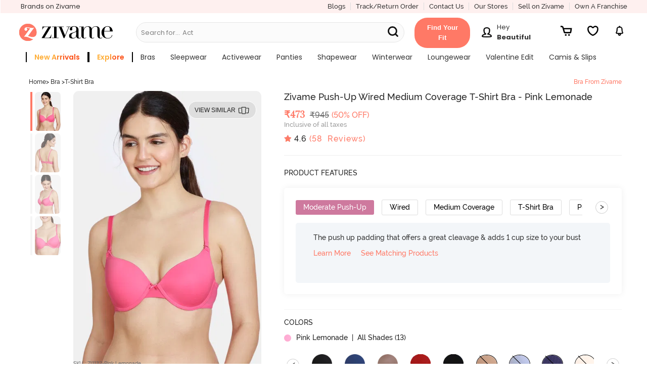

--- FILE ---
content_type: text/javascript; charset=utf-8
request_url: https://app.link/_r?sdk=web2.86.5&branch_key=key_live_eiaTzAaJXL4JauQXzujsMhemDwmKGIme&callback=branch_callback__0
body_size: 70
content:
/**/ typeof branch_callback__0 === 'function' && branch_callback__0("1547280774227505333");

--- FILE ---
content_type: application/javascript; charset=UTF-8
request_url: https://www.zivame.com/cdn-cgi/challenge-platform/scripts/jsd/main.js
body_size: 8708
content:
window._cf_chl_opt={AKGCx8:'b'};~function(h7,Hl,Hj,HY,HO,HP,HD,Hi,h1,h3){h7=m,function(U,a,hS,h6,H,h){for(hS={U:488,a:497,H:480,h:357,J:344,T:455,L:425,s:577,f:433,d:561,z:370},h6=m,H=U();!![];)try{if(h=parseInt(h6(hS.U))/1*(parseInt(h6(hS.a))/2)+-parseInt(h6(hS.H))/3+parseInt(h6(hS.h))/4+parseInt(h6(hS.J))/5*(parseInt(h6(hS.T))/6)+parseInt(h6(hS.L))/7*(parseInt(h6(hS.s))/8)+parseInt(h6(hS.f))/9*(-parseInt(h6(hS.d))/10)+parseInt(h6(hS.z))/11,a===h)break;else H.push(H.shift())}catch(J){H.push(H.shift())}}(I,809277),Hl=this||self,Hj=Hl[h7(393)],HY={},HY[h7(477)]='o',HY[h7(479)]='s',HY[h7(423)]='u',HY[h7(581)]='z',HY[h7(553)]='n',HY[h7(570)]='I',HY[h7(374)]='b',HO=HY,Hl[h7(568)]=function(U,H,h,J,Ja,JU,J8,hm,T,s,z,R,Z,C,y){if(Ja={U:398,a:513,H:397,h:482,J:579,T:454,L:548,s:579,f:443,d:587,z:375,R:587,v:375,Z:389,C:438,b:565,k:531,y:482,K:478,e:466,Q:522,E:366,c:528},JU={U:566,a:358,H:346,h:346,J:514,T:489,L:565,s:397,f:352,d:383},J8={U:349,a:470,H:552,h:417},hm=h7,T={'jhqrM':function(K,Q){return K!==Q},'TBkFh':hm(Ja.U),'kHYxY':function(K,Q){return K<Q},'QBYKj':function(K,Q){return K===Q},'MBGEV':function(K,Q){return K+Q},'UgdOY':function(K,Q){return K(Q)},'UOMoB':function(K,Q,E,A){return K(Q,E,A)},'TWmMp':function(K,Q){return K===Q},'UgdtW':hm(Ja.a),'PUiiT':function(K,Q,E){return K(Q,E)},'nDkSG':function(K,Q){return K+Q}},T[hm(Ja.H)](null,H)||H===void 0)return J;for(s=T[hm(Ja.h)](HS,H),U[hm(Ja.J)][hm(Ja.T)]&&(s=s[hm(Ja.L)](U[hm(Ja.s)][hm(Ja.T)](H))),s=U[hm(Ja.f)][hm(Ja.d)]&&U[hm(Ja.z)]?U[hm(Ja.f)][hm(Ja.R)](new U[(hm(Ja.v))](s)):function(K,Jm,J9,ha,A,M,Q){if(Jm={U:392,a:431,H:419,h:346},J9={U:343},ha=hm,ha(JU.U)===T[ha(JU.a)])A={'WDdnG':function(N,F,hH){return hH=ha,T[hH(J9.U)](N,F)}},M=T[ha(JU.H)]||function(){},L[ha(JU.h)]=function(hh){hh=ha,M(),A[hh(Jm.U)](M[hh(Jm.a)],hh(Jm.H))&&(Z[hh(Jm.h)]=M,C())};else{for(K[ha(JU.J)](),Q=0;T[ha(JU.T)](Q,K[ha(JU.L)]);T[ha(JU.s)](K[Q],K[Q+1])?K[ha(JU.f)](T[ha(JU.d)](Q,1),1):Q+=1);return K}}(s),z='nAsAaAb'.split('A'),z=z[hm(Ja.Z)][hm(Ja.C)](z),R=0;R<s[hm(Ja.b)];Z=s[R],C=T[hm(Ja.k)](HB,U,H,Z),T[hm(Ja.y)](z,C)?(y=T[hm(Ja.K)]('s',C)&&!U[hm(Ja.e)](H[Z]),T[hm(Ja.Q)]===h+Z?L(h+Z,C):y||T[hm(Ja.E)](L,T[hm(Ja.c)](h,Z),H[Z])):L(h+Z,C),R++);return J;function L(K,Q,hU){hU=hm,Object[hU(J8.U)][hU(J8.a)][hU(J8.H)](J,Q)||(J[Q]=[]),J[Q][hU(J8.h)](K)}},HP=h7(573)[h7(415)](';'),HD=HP[h7(389)][h7(438)](HP),Hl[h7(589)]=function(U,H,JT,hJ,h,J,T,L,s){for(JT={U:416,a:565,H:533,h:565,J:436,T:509,L:417,s:578},hJ=h7,h={'XCrLH':function(z,R){return R===z},'dgNdT':function(z,R){return z(R)}},J=Object[hJ(JT.U)](H),T=0;T<J[hJ(JT.a)];T++)if(L=J[T],h[hJ(JT.H)]('f',L)&&(L='N'),U[L]){for(s=0;s<H[J[T]][hJ(JT.h)];-1===U[L][hJ(JT.J)](H[J[T]][s])&&(h[hJ(JT.T)](HD,H[J[T]][s])||U[L][hJ(JT.L)]('o.'+H[J[T]][s])),s++);}else U[L]=H[J[T]][hJ(JT.s)](function(z){return'o.'+z})},Hi=null,h1=h0(),h3=function(TB,TX,TO,Tj,Tl,TF,hw,a,H,h,J){return TB={U:347,a:447,H:515,h:563,J:537},TX={U:401,a:550,H:446,h:351,J:468,T:544,L:446,s:576,f:434,d:467,z:459,R:379,v:421,Z:417,C:484,b:550,k:532,y:550,K:543,e:593,Q:430,E:495,c:508,A:550,M:361,N:468,n:476,F:439,l:462,j:451,Y:558,O:345,X:385,B:576,S:550},TO={U:551,a:386,H:471,h:356,J:565},Tj={U:535,a:515,H:593,h:565,J:345,T:349,L:470,s:552,f:470,d:552,z:470,R:552,v:585,Z:487,C:417,b:585,k:342,y:543,K:593,e:444,Q:387,E:510,c:590,A:424,M:476,N:585,n:484,F:424,l:543,j:494,Y:417,O:427,X:462,B:550,S:550,P:349,D:552,W:469,i:542,G:364,g:361,x:428,o:381,V:424,I0:417,I1:350,I2:428,I3:593,I4:543,I5:406,I6:476,I7:417,I8:401,I9:417,II:506,Im:439,IU:378,Ia:378,IH:349,Ih:517,IJ:552,IT:436,IL:519},Tl={U:371,a:441,H:399,h:525,J:593},TF={U:371,a:345},hw=h7,a={'DxYnO':hw(TB.U),'HdWtm':function(T,L){return L===T},'prlYo':function(T,L){return L==T},'aqhTi':hw(TB.a),'sPCIm':hw(TB.H),'rXhYi':function(T,L){return L==T},'SXahW':function(T,L){return T>L},'enlKa':function(T,L){return L&T},'xEyiZ':function(T,L){return T(L)},'WICcO':function(T,L){return L!==T},'sYSGa':function(T,L){return T|L},'rYJsj':function(T,L){return T<<L},'gbxWE':function(T,L){return T-L},'VRCni':function(T,L){return T>L},'jPvEc':function(T,L){return L==T},'vTmdP':function(T,L){return T(L)},'CCCGQ':function(T,L){return L==T},'wPjDK':function(T,L){return L!==T},'jtlNM':function(T,L){return T<L},'NcJpL':function(T,L){return T(L)},'LIalO':function(T,L){return L|T},'gYeif':function(T,L){return T-L},'XEJSC':function(T,L){return T(L)},'wwLeT':function(T,L){return T(L)},'LUiuq':function(T,L){return T(L)},'RJOxb':function(T,L){return L!=T},'WJnZQ':function(T,L){return L&T},'HpkCs':function(T,L){return T(L)},'tuBHp':function(T,L){return T*L},'AKMMV':function(T,L){return T==L},'HeIGF':function(T,L){return L*T},'vmXNz':function(T,L){return T<L},'bLegO':function(T,L){return T(L)},'koRRt':function(T,L){return T(L)},'VXQaP':function(T,L){return T*L},'WfBLL':function(T,L){return L*T},'dQKBe':function(T,L){return T*L},'AJSRK':function(T,L){return T<L},'eCtmU':function(T,L){return T(L)},'TkrvK':function(T,L){return T===L},'KJSSs':function(T,L){return T+L},'CLWcv':function(T,L){return T+L}},H=String[hw(TB.h)],h={'h':function(T,hA,L,s){if(hA=hw,L={},L[hA(Tl.U)]=a[hA(Tl.a)],s=L,a[hA(Tl.H)](hA(Tl.h),hA(Tl.h)))return a[hA(Tl.J)](null,T)?'':h.g(T,6,function(f,hM){return hM=hA,s[hM(TF.U)][hM(TF.a)](f)});else H(h)},'g':function(T,L,s,hN,z,R,Z,C,y,K,Q,E,A,M,N,F,j,Y){if(hN=hw,a[hN(Tj.U)]===hN(Tj.a)){if(a[hN(Tj.H)](null,T))return'';for(R={},Z={},C='',y=2,K=3,Q=2,E=[],A=0,M=0,N=0;N<T[hN(Tj.h)];N+=1)if(F=T[hN(Tj.J)](N),Object[hN(Tj.T)][hN(Tj.L)][hN(Tj.s)](R,F)||(R[F]=K++,Z[F]=!0),j=C+F,Object[hN(Tj.T)][hN(Tj.f)][hN(Tj.d)](R,j))C=j;else{if(Object[hN(Tj.T)][hN(Tj.z)][hN(Tj.R)](Z,C)){if(256>C[hN(Tj.v)](0)){for(z=0;z<Q;A<<=1,a[hN(Tj.Z)](M,L-1)?(M=0,E[hN(Tj.C)](s(A)),A=0):M++,z++);for(Y=C[hN(Tj.b)](0),z=0;a[hN(Tj.k)](8,z);A=A<<1.11|a[hN(Tj.y)](Y,1),a[hN(Tj.K)](M,L-1)?(M=0,E[hN(Tj.C)](a[hN(Tj.e)](s,A)),A=0):M++,Y>>=1,z++);}else if(a[hN(Tj.Q)](hN(Tj.E),hN(Tj.E)))return![];else{for(Y=1,z=0;z<Q;A=a[hN(Tj.c)](a[hN(Tj.A)](A,1),Y),a[hN(Tj.Z)](M,a[hN(Tj.M)](L,1))?(M=0,E[hN(Tj.C)](s(A)),A=0):M++,Y=0,z++);for(Y=C[hN(Tj.N)](0),z=0;a[hN(Tj.n)](16,z);A=a[hN(Tj.F)](A,1)|a[hN(Tj.l)](Y,1),a[hN(Tj.j)](M,L-1)?(M=0,E[hN(Tj.Y)](a[hN(Tj.O)](s,A)),A=0):M++,Y>>=1,z++);}y--,a[hN(Tj.X)](0,y)&&(y=Math[hN(Tj.B)](2,Q),Q++),delete Z[C]}else for(Y=R[C],z=0;z<Q;A=1.95&Y|A<<1,L-1==M?(M=0,E[hN(Tj.C)](s(A)),A=0):M++,Y>>=1,z++);C=(y--,a[hN(Tj.j)](0,y)&&(y=Math[hN(Tj.S)](2,Q),Q++),R[j]=K++,String(F))}if(C!==''){if(Object[hN(Tj.P)][hN(Tj.z)][hN(Tj.D)](Z,C)){if(256>C[hN(Tj.v)](0)){if(a[hN(Tj.W)](hN(Tj.i),hN(Tj.G))){for(z=0;a[hN(Tj.g)](z,Q);A<<=1,L-1==M?(M=0,E[hN(Tj.C)](a[hN(Tj.x)](s,A)),A=0):M++,z++);for(Y=C[hN(Tj.N)](0),z=0;a[hN(Tj.k)](8,z);A=a[hN(Tj.o)](a[hN(Tj.V)](A,1),a[hN(Tj.l)](Y,1)),L-1==M?(M=0,E[hN(Tj.C)](s(A)),A=0):M++,Y>>=1,z++);}else return}else{for(Y=1,z=0;z<Q;A=A<<1|Y,M==L-1?(M=0,E[hN(Tj.I0)](s(A)),A=0):M++,Y=0,z++);for(Y=C[hN(Tj.v)](0),z=0;16>z;A=A<<1|Y&1,M==a[hN(Tj.I1)](L,1)?(M=0,E[hN(Tj.C)](a[hN(Tj.I2)](s,A)),A=0):M++,Y>>=1,z++);}y--,a[hN(Tj.I3)](0,y)&&(y=Math[hN(Tj.S)](2,Q),Q++),delete Z[C]}else for(Y=R[C],z=0;z<Q;A=a[hN(Tj.c)](a[hN(Tj.V)](A,1),a[hN(Tj.I4)](Y,1)),a[hN(Tj.X)](M,L-1)?(M=0,E[hN(Tj.C)](a[hN(Tj.I5)](s,A)),A=0):M++,Y>>=1,z++);y--,y==0&&Q++}for(Y=2,z=0;a[hN(Tj.g)](z,Q);A=a[hN(Tj.F)](A,1)|1.47&Y,M==a[hN(Tj.I6)](L,1)?(M=0,E[hN(Tj.I7)](a[hN(Tj.I8)](s,A)),A=0):M++,Y>>=1,z++);for(;;)if(A<<=1,L-1==M){E[hN(Tj.I9)](a[hN(Tj.II)](s,A));break}else M++;return E[hN(Tj.Im)]('')}else return J instanceof T[hN(Tj.IU)]&&0<L[hN(Tj.Ia)][hN(Tj.IH)][hN(Tj.Ih)][hN(Tj.IJ)](s)[hN(Tj.IT)](a[hN(Tj.IL)])},'j':function(T,TY,hn,L,s){return TY={U:551,a:471,H:502,h:585},hn=hw,L={},L[hn(TO.U)]=hn(TO.a),L[hn(TO.H)]=hn(TO.h),s=L,T==null?'':T==''?null:h.i(T[hn(TO.J)],32768,function(f,hF){return(hF=hn,s[hF(TY.U)]===s[hF(TY.a)])?h&&J[hF(TY.H)]?T[hF(TY.H)]():'':T[hF(TY.h)](f)})},'i':function(T,L,s,hl,z,R,Z,C,y,K,Q,E,A,M,N,F,Y,j){for(hl=hw,z=[],R=4,Z=4,C=3,y=[],E=a[hl(TX.U)](s,0),A=L,M=1,K=0;3>K;z[K]=K,K+=1);for(N=0,F=Math[hl(TX.a)](2,2),Q=1;a[hl(TX.H)](Q,F);j=a[hl(TX.h)](E,A),A>>=1,0==A&&(A=L,E=a[hl(TX.J)](s,M++)),N|=a[hl(TX.T)](0<j?1:0,Q),Q<<=1);switch(N){case 0:for(N=0,F=Math[hl(TX.a)](2,8),Q=1;a[hl(TX.L)](Q,F);j=E&A,A>>=1,a[hl(TX.s)](0,A)&&(A=L,E=s(M++)),N|=a[hl(TX.f)](a[hl(TX.d)](0,j)?1:0,Q),Q<<=1);Y=a[hl(TX.z)](H,N);break;case 1:for(N=0,F=Math[hl(TX.a)](2,16),Q=1;F!=Q;j=A&E,A>>=1,0==A&&(A=L,E=a[hl(TX.R)](s,M++)),N|=a[hl(TX.v)](0<j?1:0,Q),Q<<=1);Y=H(N);break;case 2:return''}for(K=z[3]=Y,y[hl(TX.Z)](Y);;){if(a[hl(TX.C)](M,T))return'';for(N=0,F=Math[hl(TX.b)](2,C),Q=1;Q!=F;j=A&E,A>>=1,A==0&&(A=L,E=s(M++)),N|=a[hl(TX.k)](0<j?1:0,Q),Q<<=1);switch(Y=N){case 0:for(N=0,F=Math[hl(TX.y)](2,8),Q=1;a[hl(TX.L)](Q,F);j=a[hl(TX.K)](E,A),A>>=1,a[hl(TX.e)](0,A)&&(A=L,E=s(M++)),N|=a[hl(TX.Q)](a[hl(TX.E)](0,j)?1:0,Q),Q<<=1);z[Z++]=a[hl(TX.c)](H,N),Y=Z-1,R--;break;case 1:for(N=0,F=Math[hl(TX.A)](2,16),Q=1;Q!=F;j=a[hl(TX.h)](E,A),A>>=1,0==A&&(A=L,E=s(M++)),N|=(a[hl(TX.M)](0,j)?1:0)*Q,Q<<=1);z[Z++]=a[hl(TX.N)](H,N),Y=a[hl(TX.n)](Z,1),R--;break;case 2:return y[hl(TX.F)]('')}if(a[hl(TX.l)](0,R)&&(R=Math[hl(TX.y)](2,C),C++),z[Y])Y=z[Y];else if(a[hl(TX.j)](Y,Z))Y=a[hl(TX.Y)](K,K[hl(TX.O)](0));else return null;y[hl(TX.Z)](Y),z[Z++]=a[hl(TX.X)](K,Y[hl(TX.O)](0)),R--,K=Y,a[hl(TX.B)](0,R)&&(R=Math[hl(TX.S)](2,C),C++)}}},J={},J[hw(TB.J)]=h.h,J}(),h4();function HW(Ju,hT,H,h,J,T,L,s,f,d){H=(Ju={U:463,a:580,H:486,h:415,J:422,T:530,L:388,s:391,f:456,d:359,z:368,R:499,v:567,Z:499,C:435,b:391,k:559,y:391,K:501,e:592},hT=h7,{'NCVoB':function(z,R,v,Z,C){return z(R,v,Z,C)},'nkISX':hT(Ju.U),'qEOts':hT(Ju.a)});try{for(h=hT(Ju.H)[hT(Ju.h)]('|'),J=0;!![];){switch(h[J++]){case'0':T=Hj[hT(Ju.J)](hT(Ju.T));continue;case'1':L={};continue;case'2':s=T[hT(Ju.L)];continue;case'3':L=H[hT(Ju.s)](pRIb1,s,s,'',L);continue;case'4':T[hT(Ju.f)]=H[hT(Ju.d)];continue;case'5':T[hT(Ju.z)]='-1';continue;case'6':Hj[hT(Ju.R)][hT(Ju.v)](T);continue;case'7':return f={},f.r=L,f.e=null,f;case'8':Hj[hT(Ju.Z)][hT(Ju.C)](T);continue;case'9':L=H[hT(Ju.b)](pRIb1,s,T[hT(Ju.k)],'d.',L);continue;case'10':L=H[hT(Ju.y)](pRIb1,s,s[hT(Ju.K)]||s[H[hT(Ju.e)]],'n.',L);continue}break}}catch(z){return d={},d.r={},d.e=z,d}}function h5(h,J,Tp,hB,T,L,s,f){if(Tp={U:591,a:529,H:562,h:520,J:405,T:586,L:546,s:520,f:545,d:373,z:405,R:586,v:546,Z:507,C:493,b:545},hB=h7,T={},T[hB(Tp.U)]=hB(Tp.a),L=T,!h[hB(Tp.H)])return;J===hB(Tp.h)?(s={},s[hB(Tp.J)]=L[hB(Tp.U)],s[hB(Tp.T)]=h.r,s[hB(Tp.L)]=hB(Tp.s),Hl[hB(Tp.f)][hB(Tp.d)](s,'*')):(f={},f[hB(Tp.z)]=hB(Tp.a),f[hB(Tp.R)]=h.r,f[hB(Tp.v)]=hB(Tp.Z),f[hB(Tp.C)]=J,Hl[hB(Tp.b)][hB(Tp.d)](f,'*'))}function HB(U,H,h,ho,h9,J,T,L){J=(ho={U:555,a:485,H:453,h:452,J:453,T:477,L:452,s:569,f:569,d:429,z:485,R:420,v:420,Z:443,C:560,b:516,k:491,y:410},h9=h7,{'tDxOk':function(s,z){return z==s},'oekas':function(s,z){return s===z},'ugKcl':h9(ho.U),'FVRxw':function(s,z){return z==s},'AIheM':function(s,z){return s===z},'MVllI':h9(ho.a),'iSEQm':function(s,z,R){return s(z,R)}});try{T=H[h]}catch(s){return'i'}if(J[h9(ho.H)](null,T))return J[h9(ho.h)](void 0,T)?'u':'x';if(J[h9(ho.J)](h9(ho.T),typeof T))try{if(J[h9(ho.L)](J[h9(ho.s)],J[h9(ho.f)])){if(J[h9(ho.d)](h9(ho.z),typeof T[h9(ho.R)]))return T[h9(ho.v)](function(){}),'p'}else return null}catch(R){}return U[h9(ho.Z)][h9(ho.C)](T)?'a':J[h9(ho.b)](T,U[h9(ho.Z)])?'D':J[h9(ho.b)](!0,T)?'T':!1===T?'F':(L=typeof T,J[h9(ho.k)]==L?J[h9(ho.y)](HX,U,T)?'N':'f':HO[L]||'?')}function HV(Jc,hR,U,a,H,h){return Jc={U:505,a:518,H:504},hR=h7,U={'pecIn':function(J){return J()}},a=3600,H=U[hR(Jc.U)](Hp),h=Math[hR(Jc.a)](Date[hR(Jc.H)]()/1e3),h-H>a?![]:!![]}function Hr(U,a,Jp,Jo,Jx,JG,JD,JY,hv,H,h,J,T){Jp={U:464,a:465,H:574,h:372,J:384,T:449,L:437,s:354,f:541,d:384,z:588,R:536,v:562,Z:527,C:394,b:549,k:363,y:440,K:403,e:403,Q:496,E:403,c:496,A:562,M:440,N:512,n:537,F:353},Jo={U:538},Jx={U:503,a:523,H:349,h:470,J:552,T:583,L:585,s:400,f:417,d:585,z:450,R:409,v:458,Z:481,C:395,b:417,k:583,y:556,K:417,e:550,Q:355,E:377,c:417,A:408,M:550,N:432,n:412,F:382,l:520,j:547,Y:432},JG={U:369},JD={U:360},JY={U:382,a:527},hv=h7,H={'wgiFp':function(L,s){return L(s)},'GxAxu':function(L,s){return L>s},'SySvY':function(L,s){return s==L},'VRdNr':function(L,s){return L-s},'bXrLG':function(L,s){return s|L},'cqoiJ':function(L,s){return s==L},'VGIUv':function(L,s){return L<s},'vPmbk':hv(Jp.U),'kPhSF':hv(Jp.a),'bEhUa':function(L){return L()}},h=Hl[hv(Jp.H)],console[hv(Jp.h)](Hl[hv(Jp.J)]),J=new Hl[(hv(Jp.T))](),J[hv(Jp.L)](hv(Jp.s),hv(Jp.f)+Hl[hv(Jp.d)][hv(Jp.z)]+hv(Jp.R)+h.r),h[hv(Jp.v)]&&(J[hv(Jp.Z)]=5e3,J[hv(Jp.C)]=function(hZ){hZ=hv,H[hZ(JY.U)](a,hZ(JY.a))}),J[hv(Jp.b)]=function(Ji,JP,JO,he,L,f){if(Ji={U:511},JP={U:584},JO={U:460},he=hv,L={'EuogY':function(s,f,hC){return hC=m,H[hC(JO.U)](s,f)},'QVRiX':function(s,f){return s<f},'hVbfY':function(s,f){return s<<f},'dmtGN':function(s,f){return f&s},'Bzrpg':function(s,f,hb){return hb=m,H[hb(JP.U)](s,f)},'hOdLt':function(s,f,hk){return hk=m,H[hk(JD.U)](s,f)},'KLQgV':function(s,f){return s(f)},'KRtvm':function(s,f,hy){return hy=m,H[hy(Ji.U)](s,f)},'Lbsnu':function(s,f){return s<<f},'QqugV':function(s,f,hK){return hK=m,H[hK(JG.U)](s,f)},'WPpyF':function(s,f){return f==s}},he(Jx.U)===he(Jx.a)){if(ID[he(Jx.H)][he(Jx.h)][he(Jx.J)](IW,Ii)){if(L[he(Jx.T)](256,Ud[he(Jx.L)](0))){for(az=0;L[he(Jx.s)](aR,av);aC<<=1,ak-1==ab?(ay=0,aK[he(Jx.f)](ae(aQ)),aE=0):ac++,aZ++);for(f=aw[he(Jx.d)](0),aA=0;L[he(Jx.T)](8,aM);an=L[he(Jx.z)](aF,1)|L[he(Jx.R)](f,1),L[he(Jx.v)](al,L[he(Jx.Z)](aj,1))?(aY=0,aO[he(Jx.f)](L[he(Jx.C)](aX,aB)),aS=0):aP++,f>>=1,aN++);}else{for(f=1,aD=0;aW<ai;aG=ag<<1|f,ao-1==ax?(ap=0,aV[he(Jx.b)](ar(H0)),H1=0):H2++,f=0,at++);for(f=H3[he(Jx.L)](0),H4=0;L[he(Jx.k)](16,H5);H7=L[he(Jx.y)](H8<<1.03,f&1.36),HI-1==H9?(Hm=0,HU[he(Jx.K)](Ha(HH)),Hh=0):HJ++,f>>=1,H6++);}aJ--,L[he(Jx.v)](0,aT)&&(aL=au[he(Jx.e)](2,as),af++),delete ad[aq]}else for(f=mg[mx],mo=0;mp<mV;U0=L[he(Jx.Q)](U1,1)|f&1.04,L[he(Jx.E)](U2,U3-1)?(U4=0,U5[he(Jx.c)](U6(U7)),U8=0):U9++,f>>=1,mr++);Uu=(UI--,L[he(Jx.A)](0,Um)&&(UU=Ua[he(Jx.M)](2,UH),Uh++),UJ[UT]=UL++,Us(Uf))}else J[he(Jx.N)]>=200&&H[he(Jx.n)](J[he(Jx.N)],300)?H[he(Jx.F)](a,he(Jx.l)):a(H[he(Jx.j)]+J[he(Jx.Y)])},J[hv(Jp.k)]=function(hQ){hQ=hv,a(H[hQ(Jo.U)])},T={'t':H[hv(Jp.y)](Hp),'lhr':Hj[hv(Jp.K)]&&Hj[hv(Jp.e)][hv(Jp.Q)]?Hj[hv(Jp.E)][hv(Jp.c)]:'','api':h[hv(Jp.A)]?!![]:![],'c':H[hv(Jp.M)](Hg),'payload':U},J[hv(Jp.N)](h3[hv(Jp.n)](JSON[hv(Jp.F)](T)))}function h0(JV,hE){return JV={U:502},hE=h7,crypto&&crypto[hE(JV.U)]?crypto[hE(JV.U)]():''}function Hg(){return HG()!==null}function Hp(JQ,hz,U,a){return JQ={U:574,a:518,H:413},hz=h7,U={'LinIw':function(H,h){return H(h)}},a=Hl[hz(JQ.U)],Math[hz(JQ.a)](+U[hz(JQ.H)](atob,a.t))}function HX(H,h,hD,h8,J,T){return hD={U:396,a:396,H:378,h:378,J:349,T:517,L:552,s:436,f:447},h8=h7,J={},J[h8(hD.U)]=function(L,s){return L instanceof s},T=J,T[h8(hD.a)](h,H[h8(hD.H)])&&0<H[h8(hD.h)][h8(hD.J)][h8(hD.T)][h8(hD.L)](h)[h8(hD.s)](h8(hD.f))}function I(TV){return TV='object,TWmMp,string,4465323AdwSyi,hOdLt,UgdOY,stUuY,VRCni,function,0|4|5|6|2|1|3|10|9|8|7,rXhYi,32mnGYmQ,kHYxY,jsd,MVllI,FgOfc,detail,jPvEc,AJSRK,href,34954WWZCsR,SMJwk,body,getPrototypeOf,clientInformation,randomUUID,AZGoA,now,pecIn,LUiuq,error,eCtmU,dgNdT,gHxzx,bXrLG,send,d.cookie,sort,nRQkw,AIheM,toString,floor,aqhTi,success,aUjz8,UgdtW,DytYT,ljpZp,hvoDt,JBxy9,timeout,nDkSG,cloudflare-invisible,iframe,UOMoB,WfBLL,XCrLH,error on cf_chl_props,sPCIm,/jsd/oneshot/d251aa49a8a3/0.6548507079869815:1770136001:wgTEpQ8T90dJETZeXCIHAXk-PvTWaBanZh9WCPDjy8w/,eFzP,kPhSF,HDZHt,XxNvZ,/cdn-cgi/challenge-platform/h/,idBTP,enlKa,tuBHp,parent,event,vPmbk,concat,onload,pow,qRoHB,call,number,ylcwj,QAYsn,KRtvm,tuYlf,KJSSs,contentDocument,isArray,1530LNdRyd,api,fromCharCode,errorInfoObject,length,LuDeN,appendChild,pRIb1,ugKcl,bigint,CnwA5,/b/ov1/0.6548507079869815:1770136001:wgTEpQ8T90dJETZeXCIHAXk-PvTWaBanZh9WCPDjy8w/,_cf_chl_opt;JJgc4;PJAn2;kJOnV9;IWJi4;OHeaY1;DqMg0;FKmRv9;LpvFx1;cAdz2;PqBHf2;nFZCC5;ddwW5;pRIb1;rxvNi8;RrrrA2;erHi9,__CF$cv$params,AdeF3,AKMMV,40xaHcdv,map,Object,navigator,symbol,ScRhE,EuogY,SySvY,charCodeAt,sid,from,AKGCx8,rxvNi8,sYSGa,WgrgD,qEOts,prlYo,SXahW,jhqrM,785lrSXnN,charAt,onreadystatechange,IRsBceaqj2ilAE56zFXwoVy7JYCHrnOGT3KP0-dktpmfD+gWbu4ZShxM$8NLQv9U1,BRKfx,prototype,gYeif,WJnZQ,splice,stringify,POST,Lbsnu,qoHFC,2221804wnegAY,TBkFh,nkISX,VRdNr,jtlNM,addEventListener,onerror,ulvRY,TYlZ6,PUiiT,hLGeu,tabIndex,cqoiJ,3672702yXaepA,YACrU,log,postMessage,boolean,Set,nMNpp,QqugV,Function,koRRt,LxuFH,LIalO,wgiFp,MBGEV,_cf_chl_opt,CLWcv,LJtFn,WICcO,contentWindow,includes,LqlQa,NCVoB,WDdnG,document,ontimeout,KLQgV,nhaeK,QBYKj,niTtE,HdWtm,QVRiX,wwLeT,chctx,location,BAsIq,source,XEJSC,/invisible/jsd,WPpyF,dmtGN,iSEQm,DOMContentLoaded,VGIUv,LinIw,LRmiB4,split,keys,push,mqNpJ,loading,catch,VXQaP,createElement,undefined,rYJsj,1686097xUXOXH,wsJsa,vTmdP,NcJpL,FVRxw,dQKBe,readyState,status,59121GJMSPE,HeIGF,removeChild,indexOf,open,bind,join,bEhUa,DxYnO,gYJuR,Array,xEyiZ,SSTpq3,RJOxb,[native code],CzOuU,XMLHttpRequest,hVbfY,TkrvK,oekas,tDxOk,getOwnPropertyNames,24834OmOfXx,style,random,Bzrpg,bLegO,GxAxu,btJzU,CCCGQ,display: none,http-code:,xhr-error,isNaN,vmXNz,HpkCs,wPjDK,hasOwnProperty,jEmYD,ynzYo,abeYs,pkLOA2,pBlWX,gbxWE'.split(','),I=function(){return TV},I()}function Ht(U,Jz,Jq,hL,a,H){Jz={U:485,a:483,H:376,h:534},Jq={U:380,a:418},hL=h7,a={'LxuFH':hL(Jz.U),'mqNpJ':function(h){return h()},'stUuY':function(h,J,T){return h(J,T)},'nMNpp':function(h,J,T){return h(J,T)}},H=HW(),a[hL(Jz.a)](Hr,H.r,function(h,hu){hu=hL,typeof U===a[hu(Jq.U)]&&U(h),a[hu(Jq.a)](Hx)}),H.e&&a[hL(Jz.H)](h2,hL(Jz.h),H.e)}function h4(To,Tx,TG,Tt,hj,U,a,H,h,J){if(To={U:404,a:419,H:574,h:539,J:431,T:448,L:540,s:362,f:411,d:346},Tx={U:540,a:431,H:419,h:346},TG={U:492,a:390,H:426},Tt={U:498,a:404,H:367,h:473},hj=h7,U={'SMJwk':function(T,L){return T!==L},'hLGeu':hj(To.U),'abeYs':function(T,L,s){return T(L,s)},'wsJsa':function(T,L){return T(L)},'XxNvZ':function(T){return T()},'HDZHt':function(T){return T()},'CzOuU':hj(To.a)},a=Hl[hj(To.H)],!a)return;if(!U[hj(To.h)](HV))return;(H=![],h=function(hY){if(hY=hj,!H){if(H=!![],!HV())return hY(TG.U)===hY(TG.a)?'i':void 0;U[hY(TG.H)](Ht,function(L,hO){if(hO=hY,U[hO(Tt.U)](hO(Tt.a),U[hO(Tt.H)]))return;else U[hO(Tt.h)](h5,a,L)})}},Hj[hj(To.J)]!==U[hj(To.T)])?U[hj(To.L)](h):Hl[hj(To.s)]?Hj[hj(To.s)](hj(To.f),h):(J=Hj[hj(To.d)]||function(){},Hj[hj(To.d)]=function(hX){hX=hj,U[hX(Tx.U)](J),Hj[hX(Tx.a)]!==hX(Tx.H)&&(Hj[hX(Tx.h)]=J,h())})}function HS(H,hV,hI,h,J,T){for(hV={U:348,a:548,H:416,h:500},hI=h7,h={},h[hI(hV.U)]=function(L,s){return s!==L},J=h,T=[];J[hI(hV.U)](null,H);T=T[hI(hV.a)](Object[hI(hV.H)](H)),H=Object[hI(hV.h)](H));return T}function Ho(U,JK,hq){return JK={U:457},hq=h7,Math[hq(JK.U)]()<U}function h2(h,J,T2,hc,T,L,s,f,d,z,R,v,Z){if(T2={U:541,a:442,H:575,h:365,J:574,T:472,L:461,s:384,f:588,d:572,z:407,R:449,v:437,Z:354,C:527,b:394,k:571,y:571,K:445,e:445,Q:414,E:384,c:474,A:384,M:521,N:526,n:564,F:402,l:405,j:490,Y:512,O:537},hc=h7,T={'gYJuR':function(C,b){return C(b)},'ynzYo':function(C,b){return C+b},'btJzU':hc(T2.U)},!T[hc(T2.a)](Ho,0))return![];s=(L={},L[hc(T2.H)]=h,L[hc(T2.h)]=J,L);try{f=Hl[hc(T2.J)],d=T[hc(T2.T)](T[hc(T2.L)]+Hl[hc(T2.s)][hc(T2.f)],hc(T2.d))+f.r+hc(T2.z),z=new Hl[(hc(T2.R))](),z[hc(T2.v)](hc(T2.Z),d),z[hc(T2.C)]=2500,z[hc(T2.b)]=function(){},R={},R[hc(T2.k)]=Hl[hc(T2.s)][hc(T2.y)],R[hc(T2.K)]=Hl[hc(T2.s)][hc(T2.e)],R[hc(T2.Q)]=Hl[hc(T2.E)][hc(T2.Q)],R[hc(T2.c)]=Hl[hc(T2.A)][hc(T2.M)],R[hc(T2.N)]=h1,v=R,Z={},Z[hc(T2.n)]=s,Z[hc(T2.F)]=v,Z[hc(T2.l)]=hc(T2.j),z[hc(T2.Y)](h3[hc(T2.O)](Z))}catch(C){}}function Hx(Jy,Jk,hf,U,a){if(Jy={U:557,a:554,H:582},Jk={U:475,a:524},hf=h7,U={'pBlWX':hf(Jy.U),'ljpZp':function(H){return H()},'ylcwj':function(H,h){return H(h)},'ScRhE':function(H,h,J){return H(h,J)}},a=HG(),null===a)return;Hi=(Hi&&U[hf(Jy.a)](clearTimeout,Hi),U[hf(Jy.H)](setTimeout,function(hd){if(hd=hf,U[hd(Jk.U)]===U[hd(Jk.U)])U[hd(Jk.a)](Ht);else return},1e3*a))}function m(U,a,H,h){return U=U-342,H=I(),h=H[U],h}function HG(JR,hs,U,a){return JR={U:574,a:553},hs=h7,U=Hl[hs(JR.U)],!U?null:(a=U.i,typeof a!==hs(JR.a)||a<30)?null:a}}()